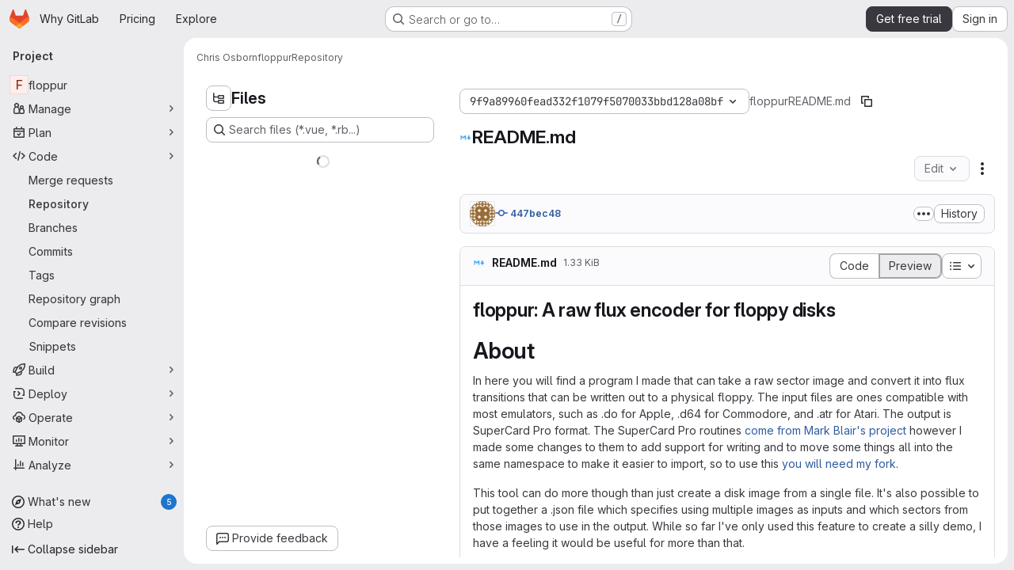

--- FILE ---
content_type: text/javascript
request_url: https://gitlab.com/assets/webpack/pages.projects.blob.show.5365aad7.chunk.js
body_size: 3884
content:
(this.webpackJsonp=this.webpackJsonp||[]).push([["pages.projects.blob.show"],{"0F22":function(t,e,s){"use strict";s.r(e);var o=s("ewH8"),a=s("yi8e"),n=s("CbCZ"),i=s("GiFX"),c=s("lRsd"),r=s("Ly6N"),l=s("ND+z"),u=s("MA/v"),h=s("/lV4"),p=s("cE/5"),d=s("5v28"),f=s("YiZF"),m=s("gpiL"),b=s("m4yQ"),g=s("PPqY"),j=s("Sfeb"),w=(s("ILhG"),s("Iixh")),k=s("w/32"),y=s("NmEs"),P=s("c0EM"),C=s("b4aW"),O=s("C83f"),v=s("QRtj"),S=s("x5Io"),B=s("htAy"),I=s("BQlt"),T=s("+gZZ"),q=s("h6C7"),D=s.n(q),E=s("f/vg"),L=s.n(E),x=s("2k7G"),A=s("Knu6");o.default.use(a.b),o.default.use(i.a),o.default.use(c.a),o.default.use(A.a,{components:["SourceViewer","Chunk"]});const M=new i.a({defaultClient:Object(d.d)()}),R=document.querySelector("#js-view-blob-app");if(Object(C.a)(),Object(v.a)(),Object(x.b)(),R){const{blobPath:t,projectPath:e,targetBranch:s,originalBranch:a,resourceId:n,userId:i,explainCodeAvailable:c,refType:l,escapedRef:h,canDownloadCode:p,fullName:d,hasRevsFile:m,...b}=R.dataset;M.clients.defaultClient.cache.writeQuery({query:D.a,data:{projectPath:e}}),M.clients.defaultClient.cache.writeQuery({query:L.a,data:{ref:a,escapedRef:h}});const g=Object(B.a)(e,a,d);Object(I.a)(g,{projectPath:e,ref:a,refType:l},M),function(t){const e=document.getElementById("js-last-commit");e&&new o.default({el:e,router:t,apolloProvider:M,render(t){const s=Object(k.b)(e.dataset.historyLink,this.$route.params.path,this.$route.meta.refType||this.$route.query.ref_type);return t(T.a,{props:{currentPath:this.$route.params.path,refType:this.$route.meta.refType||this.$route.query.ref_type,historyUrl:s.href}})}})}(g),Object(S.a)({router:g,isBlobView:!0}),new o.default({el:R,store:Object(w.a)(),router:g,apolloProvider:M,provide:{highlightWorker:new P.a,targetBranch:s,originalBranch:a,resourceId:n,userId:i,explainCodeAvailable:Object(y.H)(c),canDownloadCode:Object(y.H)(p),hasRevsFile:Object(y.H)(m),...Object(r.a)(b)},render:s=>s(j.a,{props:{path:t,projectPath:e,refType:l}})}),Object(u.initAuxiliaryViewer)(),Object(f.a)()}else new u.BlobViewer,Object(f.a)();!function(){const t=document.getElementById("js-fork-info");if(!t)return null;const{projectPath:e,selectedBranch:s,sourceName:a,sourcePath:n,sourceDefaultBranch:i,canSyncBranch:c,aheadComparePath:r,behindComparePath:l,createMrPath:u,viewMrPath:h}=t.dataset;new o.default({el:t,apolloProvider:M,render:t=>t(m.a,{props:{canSyncBranch:Object(y.H)(c),projectPath:e,selectedBranch:s,sourceName:a,sourcePath:n,sourceDefaultBranch:i,aheadComparePath:r,behindComparePath:l,createMrPath:u,viewMrPath:h}})})}();const N=document.querySelector(".js-commit-pipeline-status");N&&new o.default({el:N,components:{CommitPipelineStatus:g.a},render:t=>t("commit-pipeline-status",{props:{endpoint:N.dataset.endpoint}})}),Object(b.default)({el:document.getElementById("js-blob-web-ide-link")}),p.a.fetch();const _=document.getElementById("js-code-navigation");if(_&&!R){const{codeNavigationPath:t,blobPath:e,definitionPathPrefix:o}=_.dataset;s.e("598bd7a3").then(s.bind(null,"uOOt")).then((function(s){return s.default({blobs:[{path:e,codeNavigationPath:t}],definitionPathPrefix:o})}))}const V=document.querySelector(".js-table-contents");V&&new o.default({el:V,render:t=>t(l.a)});const $=document.getElementById("js-commit-history-link");$&&function(t){const{historyLink:e}=t.dataset;new o.default({el:t,router:new c.a({mode:"history"}),render(t){const s=Object(k.b)(e,this.$route.params.path,this.$route.meta.refType||this.$route.query.ref_type);return t(n.a,{attrs:{href:s.href,"data-event-tracking":O.h}},[Object(h.a)("History")])}})}($);var z=s("mD7r"),H=s("vcM6");Object(z.a)(),o.default.use(i.a),o.default.use(c.a);const F=new i.a({defaultClient:Object(d.d)()}),G=new c.a({mode:"history"}),J=document.querySelector("#js-code-owners");if(J){const{blobPath:t,projectPath:e,branch:s,canViewBranchRules:a,branchRulesPath:n}=J.dataset;new o.default({el:document.getElementById("js-code-owners"),apolloProvider:F,router:G,render:o=>o(H.a,{props:{filePath:t,projectPath:e,branch:s,canViewBranchRules:a,branchRulesPath:n}})})}},188:function(t,e,s){s("HVBj"),s("tGlJ"),t.exports=s("0F22")},"2k7G":function(t,e,s){"use strict";s.d(e,"a",(function(){return a})),s.d(e,"b",(function(){return i}));var o=s("n7CP");const a=function(t){o.a.canUseLocalStorage()&&localStorage.setItem("local-storage-alert",JSON.stringify(t))};s("byxs");var n=s("7F3p");const i=async function(){if(o.a.canUseLocalStorage()){const t=localStorage.getItem("local-storage-alert");if(t)try{const{createAlert:e}=await Promise.resolve().then(s.bind(null,"jlnU"));e(JSON.parse(t))}catch(t){n.b(t)}localStorage.removeItem("local-storage-alert")}}},ILhG:function(t,e,s){"use strict";var o=s("U5ZW");Object(o.a)()},PPqY:function(t,e,s){"use strict";var o=s("Q33P"),a=s.n(o),n=s("zIFf"),i=s("NnjE"),c=s("99pJ"),r=s.n(c),l=s("jlnU"),u=s("hqF9"),h=s("/lV4"),p=s("iM2x"),d=s("2ibD");class f{constructor(t){this.endpoint=t}fetchData(){return d.a.get(this.endpoint)}}var m={directives:{GlTooltip:n.a},components:{CiIcon:p.a,GlLoadingIcon:i.a},props:{endpoint:{type:String,required:!0}},data:()=>({ciStatus:{},isLoading:!0}),computed:{statusTitle(){return Object(h.j)(Object(h.i)("PipelineStatusTooltip|Pipeline: %{ciStatus}"),{ciStatus:this.ciStatus.text})},hasCiStatus(){return!a()(this.ciStatus)&&!this.isLoading}},mounted(){this.service=new f(this.endpoint),this.initPolling()},beforeDestroy(){this.poll.stop()},methods:{successCallback(t){const{pipelines:e}=t.data;e.length>0?this.ciStatus=e[0].details.status:this.ciStatus={},this.isLoading=!1},errorCallback(){this.ciStatus={text:Object(h.a)("not found"),icon:"status_notfound",group:"notfound"},this.isLoading=!1,Object(l.createAlert)({message:Object(h.a)("Something went wrong on our end")})},initPolling(){var t=this;this.poll=new u.a({resource:this.service,method:"fetchData",successCallback:function(e){return t.successCallback(e)},errorCallback:this.errorCallback}),r.a.hidden()?this.fetchPipelineCommitData():(this.isLoading=!0,this.poll.makeRequest()),r.a.change((function(){r.a.hidden()?t.poll.stop():t.poll.restart()}))},fetchPipelineCommitData(){this.service.fetchData().then(this.successCallback).catch(this.errorCallback)}}},b=s("tBpV"),g=Object(b.a)(m,(function(){var t=this._self._c;return this.isLoading?t("gl-loading-icon",{attrs:{size:"sm",label:this.__("Loading pipeline status")}}):this.hasCiStatus?t("ci-icon",{attrs:{status:this.ciStatus,title:this.statusTitle,"aria-label":this.statusTitle}}):this._e()}),[],!1,null,null,null);e.a=g.exports},Tctl:function(t,e,s){"use strict";var o=s("EmJ/"),a=s.n(o);const n={openButtons:[],forkButtons:[],cancelButtons:[],suggestionSections:[],actionTextPieces:[]};e.a=class{constructor(t){this.elementMap={...n,...t},this.onOpenButtonClick=this.onOpenButtonClick.bind(this),this.onCancelButtonClick=this.onCancelButtonClick.bind(this)}init(){return this.bindEvents(),this}bindEvents(){a()(this.elementMap.openButtons).on("click",this.onOpenButtonClick),a()(this.elementMap.cancelButtons).on("click",this.onCancelButtonClick)}showSuggestionSection(t,e="edit"){a()(this.elementMap.suggestionSections).removeClass("hidden"),a()(this.elementMap.forkButtons).attr("href",t),a()(this.elementMap.actionTextPieces).text(e)}hideSuggestionSection(){a()(this.elementMap.suggestionSections).addClass("hidden")}onOpenButtonClick(t){const e=a()(t.currentTarget).attr("data-fork-path"),s=a()(t.currentTarget).attr("data-action");this.showSuggestionSection(e,s)}onCancelButtonClick(){this.hideSuggestionSection()}destroy(){a()(this.elementMap.openButtons).off("click",this.onOpenButtonClick),a()(this.elementMap.cancelButtons).off("click",this.onCancelButtonClick)}}},YiZF:function(t,e,s){"use strict";var o=s("Erny"),a=s("C5t3"),n=s("CX32"),i=s("Tctl"),c=s("0hIY");e.a=function(){new c.a,Object(a.c)(),Object(o.a)(n.a),new i.a({openButtons:document.querySelectorAll(".js-edit-blob-link-fork-toggler"),forkButtons:document.querySelectorAll(".js-fork-suggestion-button"),cancelButtons:document.querySelectorAll(".js-cancel-fork-suggestion-button"),suggestionSections:document.querySelectorAll(".js-file-fork-suggestion-section"),actionTextPieces:document.querySelectorAll(".js-file-fork-suggestion-section-action")}).init()}},"as/T":function(t,e,s){"use strict";s.d(e,"a",(function(){return c}));var o=s("NnjE"),a=s("/lV4"),n=s("mbhb");const i=function(t){var e;return null===(e=o.a.props[t])||void 0===e?void 0:e.default},c=function({inline:t=i("inline"),color:e=i("color"),size:s=i("size"),classes:c=[],label:r=Object(a.a)("Loading")}={}){return Object(n.a)(o.a,{class:c,props:{inline:t,color:e,size:s,label:r}})}},"cE/5":function(t,e,s){"use strict";s.d(e,"a",(function(){return u}));s("ZzK0"),s("z6RN"),s("BzOf"),s("UezY"),s("hG7+");var o=s("EmJ/"),a=s.n(o),n=s("jlnU"),i=s("2ibD"),c=s("3twG"),r=s("as/T"),l=s("/lV4");class u{static fetch(){const t=a()(".js-signature-container");if(0===t.length)return Promise.resolve();const e=a()(".js-loading-signature-badge");e.html(Object(r.a)()),e.children().attr("aria-label",Object(l.a)("Loading"));const s=function(){return Object(n.createAlert)({message:Object(l.a)("An error occurred while loading commit signatures")})},o=t.data("signaturesPath");if(!o)return s(),Promise.reject(new Error(Object(l.a)("Missing commit signatures endpoint!")));const u=Object(c.H)(t.serialize());return i.a.get(o,{params:u}).then((function({data:t}){t.signatures.forEach((function(t){e.filter(`[data-commit-sha="${t.commit_sha}"]`).replaceWith(t.html)}))})).catch(s)}}},hqF9:function(t,e,s){"use strict";s.d(e,"a",(function(){return n}));var o=s("NmEs"),a=s("QwBj");class n{constructor(t={}){this.options=t,this.options.data=t.data||{},this.options.notificationCallback=t.notificationCallback||function(){},this.intervalHeader="POLL-INTERVAL",this.timeoutID=null,this.canPoll=!0}checkConditions(t){var e=this;const s=Object(o.G)(t.headers),n=parseInt(s[this.intervalHeader],10);n>0&&-1!==a.p.indexOf(t.status)&&this.canPoll&&(this.timeoutID&&clearTimeout(this.timeoutID),this.timeoutID=setTimeout((function(){e.makeRequest()}),n)),this.options.successCallback(t)}makeDelayedRequest(t=0){var e=this;this.timeoutID=setTimeout((function(){return e.makeRequest()}),t)}makeRequest(){var t=this;const{resource:e,method:s,data:o,errorCallback:n,notificationCallback:i}=this.options;return i(!0),e[s](o).then((function(e){t.checkConditions(e),i(!1)})).catch((function(t){i(!1),t.status!==a.a&&n(t)}))}stop(){this.canPoll=!1,clearTimeout(this.timeoutID)}enable(t){t&&t.data&&(this.options.data=t.data),this.canPoll=!0,t&&t.response&&this.checkConditions(t.response)}restart(t){this.enable(t),this.makeRequest()}}},mD7r:function(t,e,s){"use strict";s("byxs");var o=s("EmJ/"),a=s.n(o),n=s("jlnU"),i=s("2ibD"),c=s("ejAS"),r=s("/lV4");e.a=function(){const t=document.getElementById("js-file-lock");if(t){const{toggle_path:e,path:s}=JSON.parse(t.innerHTML);!function(t,e){a()("a.path-lock").on("click",(async function(s){s.preventDefault();const{dataset:o}=s.target,a="lock"===o.state?Object(r.a)("Are you sure you want to lock %{path}?"):Object(r.a)("Are you sure you want to unlock %{path}?");await Object(c.a)(Object(r.j)(a,{path:e}))&&i.a.post(t,{path:e}).then((function(){window.location.reload()})).catch((function(){return Object(n.createAlert)({message:Object(r.a)("An error occurred while initializing path locks")})}))}))}(e,s)}}},mbhb:function(t,e,s){"use strict";s.d(e,"a",(function(){return a}));var o=s("ewH8");const a=function(t,e,s){const a=new o.default({render:o=>o(t,e,s)});a.$mount(),a.$forceUpdate();const n=a.$el.cloneNode(!0);return a.$destroy(),n}}},[[188,"runtime","main","commons-pages.groups-pages.groups.achievements-pages.groups.activity-pages.groups.analytics.ci_cd_an-2ad2807b","commons-pages.groups.epics.index-pages.groups.epics.new-pages.groups.epics.show-pages.groups.issues--a711c0bb","commons-pages.admin.application_settings.service_accounts-pages.admin.impersonation_tokens-pages.gro-e9602e53","commons-pages.projects.blob.edit-pages.projects.blob.new-pages.projects.blob.show-pages.projects.get-487ddc08","467359d4","ea7ea8c3","commons-pages.projects.blob.show-pages.projects.show-pages.projects.snippets.show-pages.projects.tre-c684fcf6","35610df2","commons-pages.projects.blob.show-pages.projects.commits.show-pages.projects.show-pages.projects.tree.show","commons-pages.projects.blame.show-pages.projects.blob.show-pages.projects.show-pages.projects.tree.show","commons-pages.projects.blob.show-pages.projects.show-pages.projects.tree.show","commons-pages.projects.blob.show-pages.projects.tree.show-treeList"]]]);
//# sourceMappingURL=pages.projects.blob.show.5365aad7.chunk.js.map